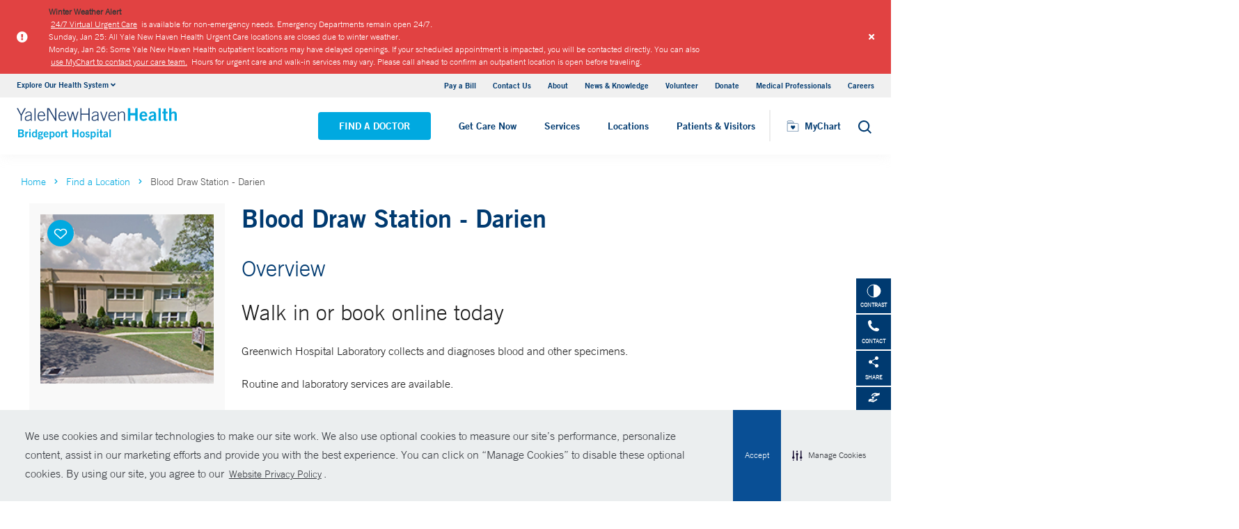

--- FILE ---
content_type: text/html; charset=utf-8
request_url: https://www.bridgeporthospital.org/locations/darien-106-noroton-avenue-suite-204
body_size: 17576
content:


<!DOCTYPE html>
<html lang="en" xmlns="http://www.w3.org/1999/xhtml">
<head>
    <title>Blood Draw Station - Darien </title><meta itemprop="name" content="Blood Draw Station - Darien " /><meta name="keywords" content="Blood Draw Station - Darien" /><meta name="description" content="Greenwich Hospital Laboratory collects and diagnoses blood and other specimens." /><meta itemprop="description" content="Greenwich Hospital Laboratory collects and diagnoses blood and other specimens." /><link rel="canonical" href="https://www.bridgeporthospital.org/locations/darien-106-noroton-avenue-suite-204"></link>
    <meta charset="utf-8" />
    <meta name="viewport" content="width=device-width, initial-scale=1, maximum-scale=1" />
    <link rel="apple-touch-icon" href="/Dist/img/apple-touch-icon.png" />
    <link rel="icon" type="image/x-icon" href="/Dist/img/favicon.ico" />
    <meta name="msapplication-TileColor" content="#da532c" />
    <meta name="analytics-site-name" content="" />
    <script type="application/ld+json">
        {
"@context": "https://schema.org",
"@type": "BreadCrumbList",
"ItemListElement": [{
"@type": "ListItem",
"position": "1",
"name": "bridgeport",
"item": "https://www.bridgeporthospital.org/"
},{
"@type": "ListItem",
"position": "2",
"name": "content",
"item": "https://www.bridgeporthospital.org/sitecore/content"
},{
"@type": "ListItem",
"position": "3",
"name": "Locations",
"item": "https://www.bridgeporthospital.org/sitecore/content/Locations"
},{
"@type": "ListItem",
"position": "4",
"name": "darien",
"item": "https://www.bridgeporthospital.org/sitecore/content/Locations/darien"
},{
"@type": "ListItem",
"position": "5",
"name": "Blood Draw Station - Darien ",
"item": "/locations/darien-106-noroton-avenue-suite-204"
}]
}
    </script>
    <script type ="application/ld+json">{
  "@context": "https://www.schema.org",
  "@type": "Place",
  "name": "Blood Draw Station - Darien ",
  "@id": "https://www.bridgeporthospital.org/locations/darien-106-noroton-avenue-suite-204",
  "url": "https://www.bridgeporthospital.org/locations/darien-106-noroton-avenue-suite-204",
  "image": "https://www.bridgeporthospital.org/-/media/Images/Locations/106NorotonAveDarien_731.ashx",
  "telephone": "203-656-1529",
  "address": {
    "@type": "PostalAddress",
    "streetAddress": "106 Noroton Avenue Suite 204",
    "addressLocality": "Darien",
    "addressRegion": "CT",
    "postalCode": "06820",
    "addressCountry": "US"
  },
  "geo": {
    "@type": "GeoCoordinates",
    "latitude": "41.067635",
    "longitude": " -73.489612"
  }
}</script>
    <script src="/Dist/Scripts/jquery.min.js"></script>
    <script src="/Dist/Scripts/glide.js"></script>
    <script src="/Dist/Scripts/markerclustererplus.min.js"></script>

    <script src="/Dist/Scripts/script.min.js?v=1028203706"></script>
    <link href="/Dist/Styles/style.min.css?v=1117092902" rel="stylesheet" type="text/css" />

    

    
    
    

    <script src="https://js.hcaptcha.com/1/api.js?onload=onloadCallback&render=explicit" async defer></script>

<style>
#feedbackcaptcha { text-align: left; }
</style>
<!-- After adding this script, call setConsentBannerParams({uuid: <unique id> }) to set unique ID for a customer.  -->
<script
	defer
	data-strict-csp
	data-skip-css="false"
	src="https://cdn-prod.securiti.ai/consent/cookie-consent-sdk-loader-strict-csp.js"
	data-tenant-uuid="a2538e5d-3aa9-4bd6-805c-2bbf101e33e3"
	data-domain-uuid="8fb35cfe-eeec-4506-8f5b-9387357b85d3"
	data-backend-url="https://app.securiti.ai">
</script>
<script type="text/javascript" src="https://cdn-prod.securiti.ai/consent/auto_blocking/a2538e5d-3aa9-4bd6-805c-2bbf101e33e3/8fb35cfe-eeec-4506-8f5b-9387357b85d3.js"></script>
<link rel='stylesheet' type='text/css' href='https://cdn-prod.securiti.ai/consent/cookie-consent.css' />
<link rel='stylesheet' type='text/css' href='https://cdn-prod.securiti.ai/consent/styles/a2538e5d-3aa9-4bd6-805c-2bbf101e33e3/8fb35cfe-eeec-4506-8f5b-9387357b85d3.css' />
<style>
.cc-window{
color: #35383E;
  background-color: #F2F0F0;
}
</style><script src="https://assets.adobedtm.com/be4705422c6a/247399b69a46/launch-d52a5ae2e559.min.js" async></script>
</head>
<body class="theme-cyan">
    <script type="text/javascript">
(function(c,a){if(!a.__SV){var b=window;try{var d,m,j,k=b.location,f=k.hash;d=function(a,b){return(m=a.match(RegExp(b+"=([^&]*)")))?m[1]:null};f&&d(f,"fpState")&&(j=JSON.parse(decodeURIComponent(d(f,"fpState"))),"fpeditor"===j.action&&(b.sessionStorage.setItem("_fpcehash",f),history.replaceState(j.desiredHash||"",c.title,k.pathname+k.search)))}catch(n){}var l,h;window.freshpaint=a;a._i=[];a.init=function(b,d,g){function c(b,i){var a=i.split(".");2==a.length&&(b=b[a[0]],i=a[1]);b[i]=function(){b.push([i].concat(Array.prototype.slice.call(arguments,
0)))}}var e=a;"undefined"!==typeof g?e=a[g]=[]:g="freshpaint";e.people=e.people||[];e.toString=function(b){var a="freshpaint";"freshpaint"!==g&&(a+="."+g);b||(a+=" (stub)");return a};e.people.toString=function(){return e.toString(1)+".people (stub)"};l="disable time_event track track_pageview track_links track_forms track_with_groups add_group set_group remove_group register register_once alias unregister identify name_tag set_config reset opt_in_tracking opt_out_tracking has_opted_in_tracking has_opted_out_tracking clear_opt_in_out_tracking people.set people.set_once people.unset people.increment people.append people.union people.track_charge people.clear_charges people.delete_user people.remove people group page alias ready addEventProperties addInitialEventProperties removeEventProperty addPageviewProperties".split(" ");
for(h=0;h<l.length;h++)c(e,l[h]);var f="set set_once union unset remove delete".split(" ");e.get_group=function(){function a(c){b[c]=function(){call2_args=arguments;call2=[c].concat(Array.prototype.slice.call(call2_args,0));e.push([d,call2])}}for(var b={},d=["get_group"].concat(Array.prototype.slice.call(arguments,0)),c=0;c<f.length;c++)a(f[c]);return b};a._i.push([b,d,g])};a.__SV=1.4;b=c.createElement("script");b.type="text/javascript";b.async=!0;b.src="undefined"!==typeof FRESHPAINT_CUSTOM_LIB_URL?
FRESHPAINT_CUSTOM_LIB_URL:"//perfalytics.com/static/js/freshpaint.js";(d=c.getElementsByTagName("script")[0])?d.parentNode.insertBefore(b,d):c.head.appendChild(b)}})(document,window.freshpaint||[]);
freshpaint.init("4ee18cc1-2f1a-4300-a6ad-897fcc9db9de");
freshpaint.page();
</script><script src="https://www.youtube.com/iframe_api"></script>
<!-- Google Tag Manager -->
<noscript><iframe src="//www.googletagmanager.com/ns.html?id=GTM-W96RLR"
height="0" width="0" style="display:none;visibility:hidden"></iframe></noscript>
<script>(function(w,d,s,l,i){w[l]=w[l]||[];w[l].push({'gtm.start':
new Date().getTime(),event:'gtm.js'});var f=d.getElementsByTagName(s)[0],
j=d.createElement(s),dl=l!='dataLayer'?'&l='+l:'';j.async=true;j.src=
'//www.googletagmanager.com/gtm.js?id='+i+dl;f.parentNode.insertBefore(j,f);
})(window,document,'script','dataLayer','GTM-W96RLR');</script>
<!-- End Google Tag Manager -->
    

    <!-- BEGIN NOINDEX -->
        <div class="alert-container red">
            <div class="inner-container">
                <div class="columns is-gapless m-b-0 alert ">
                    <div class="column is-narrow is-narrow-mobile stretch-items">
                        <div class="icon-section">
                                <i class="fas fa-exclamation-circle" aria-hidden="true"></i>
                                <span class="sr-only">Alert icon</span>

                        </div>
                    </div>
                    <div class="column is-10">
                        <div class="columns is-gapless is-multiline">
                            <div class="column is-12 p-b-0">
                                <div class="link-section">
                                    <div class="alert-message">
<strong>Winter Weather Alert<br />
</strong>
<a href="https://www.ynhhs.org/urgent-care/services/virtual-care">24/7 Virtual Urgent Care</a>&nbsp;is available for non-emergency needs. Emergency Departments remain open 24/7.&nbsp;</div>
<div class="alert-message">
Sunday, Jan 25: All Yale New Haven Health Urgent Care locations are closed due to winter weather.</div>
<div class="alert-message">Monday, Jan 26: Some Yale New Haven Health outpatient locations may have delayed openings. If your scheduled appointment is impacted, you will be contacted directly. You can also <a href="https://mychart.ynhhs.org/MyChart-PRD/Authentication/Login?">use MyChart to contact your care team.</a> Hours for urgent care and walk-in services may vary. Please call ahead to confirm an outpatient location is open before traveling.&nbsp;
</div>
                                </div>
                            </div>
                        </div>
                    </div>
                    <a class="close button">
                        <i class="fas fa-times"></i>
                    </a>
                    <input type="hidden" value="0" class="hdn-visibility" />
                    <input type="hidden" value="alert_{D13AEDEF-D721-40FB-BF08-A70BCD6D7A2E}_a2e02d7f-0639-4574-b291-6583f6690114" class="hdn-cachekey" />
                </div>
            </div>
        </div>
    <!-- END NOINDEX -->
    <!-- BEGIN NOINDEX -->
    <div class="mobile-main-nav">
        <a href="#main" class="skip-to-main-content-link">Skip to main content</a>
            <div class="mobile-main-nav__logo">
                <a href="https://www.bridgeporthospital.org/">
                    <img src="/-/media/Images/Logo/YNHHS_BH_hor_clr_484x127.ashx?h=127&amp;iar=0&amp;w=484&amp;hash=37BDF33E54B6E7A83223E51302940520" alt="Bridgeport Hospital logo" width="484" height="127" DisableWebEdit="True" />
                </a>
            </div>
                    <div class="mobile-main-nav__cta">
<a class="btn light-blue-filled" href="https://www.bridgeporthospital.org/find-a-doctor" DisableWebEdit="True">Find a Doctor</a><a class="btn light-blue-filled" href="https://www.ynhhs.org/get-care-now" DisableWebEdit="True">Get Care Now</a>            </div>
        <ul class="mobile-main-nav__main-menu">
                    <li class="mobile-main-nav__menu-item">
                            <button aria-expanded="false">
                                Services
                                <i class="fas fa-chevron-right dropdown-arrow"></i>
                            </button>
                                                    <div class="mobile-main-nav__panel">
                                <button class="mobile-main-nav__panel-return"><i class="fas fa-chevron-left dropdown-arrow"></i></button>
                                <div class="mobile-main-nav__panel-top">
                                    <h3>
                                        Services
                                    </h3>
                                    <button class="mobile-main-nav__panel-close"></button>
                                </div>
                                    <div class="mobile-main-nav__panel-main">
    <h4>Featured Specialties</h4>
        <ul>
                <li><a href="https://www.bridgeporthospital.org/services/cancer" DisableWebEdit="True">Cancer (Oncology)</a></li>
                <li><a href="https://www.bridgeporthospital.org/services/childrens-pediatrics" DisableWebEdit="True">Children&#39;s (Pediatrics)</a></li>
                <li><a href="https://www.bridgeporthospital.org/services/aging" DisableWebEdit="True">Geriatrics (Aging)</a></li>
                <li><a href="https://www.bridgeporthospital.org/services/heart-and-vascular" DisableWebEdit="True">Heart &amp; Vascular</a></li>
                <li><a href="https://www.bridgeporthospital.org/services/maternity" DisableWebEdit="True">Maternity</a></li>
                <li><a href="https://www.bridgeporthospital.org/services/neurology-neurosurgery" DisableWebEdit="True">Neurology &amp; Neurosurgery</a></li>
                <li><a href="https://www.bridgeporthospital.org/services/trauma-burn" DisableWebEdit="True">Trauma &amp; Burn</a></li>
                <li><a title="Urology" href="https://www.bridgeporthospital.org/services/urology" DisableWebEdit="True">Urology</a></li>
        </ul>
                                        <div class="mobile-main-nav__panel-cta">
                                            <a class="mobile-main-nav__menu-arrow" href="https://www.bridgeporthospital.org/services">View All Services</a>
                                        </div>
                                    </div>
                                                                    <div class="mobile-main-nav__panel-bottom">
    <h4>More Care</h4>
        <ul>
                <li><a href="https://www.ynhhs.org/patient-care/covid-19" DisableWebEdit="True">COVID-19 Resources</a></li>
                <li><a href="https://www.bridgeporthospital.org/medical-professionals" DisableWebEdit="True">Medical Professionals</a></li>
                <li><a href="https://www.ynhhs.org/get-care-now" DisableWebEdit="True">Get Care Now</a></li>
                <li><a href="https://www.ynhhs.org/patient-care/pharmacy" DisableWebEdit="True">Pharmacy</a></li>
                <li><a title="Urgent Care" href="https://www.ynhhs.org/urgent-care" DisableWebEdit="True">Urgent Care</a></li>
        </ul>
                                    </div>
                            </div>
                    </li>
                    <li class="mobile-main-nav__menu-item">
                            <button aria-expanded="false">
                                Locations
                                <i class="fas fa-chevron-right dropdown-arrow"></i>
                            </button>
                                                    <div class="mobile-main-nav__panel">
                                <button class="mobile-main-nav__panel-return"><i class="fas fa-chevron-left dropdown-arrow"></i></button>
                                <div class="mobile-main-nav__panel-top">
                                    <h3>
                                        Locations
                                    </h3>
                                    <button class="mobile-main-nav__panel-close"></button>
                                </div>
                                    <div class="mobile-main-nav__panel-main">
    <h4>Location Type</h4>
        <ul>
                <li><a href="https://www.bridgeporthospital.org/find-a-location#sort=relevancy&amp;numberOfResults=25&amp;f:facilitytype=[Outpatient%20Medical%20Centers]&amp;f:deliverynetwork=[Bridgeport%20Hospital]" DisableWebEdit="True">Ambulatory / Outpatient Care</a></li>
                <li><a href="https://www.bridgeporthospital.org/find-a-location#sort=relevancy&amp;numberOfResults=25&amp;f:facilitytype=[Blood%20Draw]&amp;f:deliverynetwork=[Bridgeport%20Hospital]" DisableWebEdit="True">Blood Draw</a></li>
                <li><a href="https://www.bridgeporthospital.org/find-a-location#sort=relevancy&amp;numberOfResults=25&amp;f:specialties=[Cancer%20(Oncology)]&amp;f:deliverynetwork=[Bridgeport%20Hospital]" DisableWebEdit="True">Cancer (Oncology)</a></li>
                <li><a href="https://www.bridgeporthospital.org/find-a-location#sort=relevancy&amp;numberOfResults=25&amp;f:specialties=[Occupational%20Health]&amp;f:deliverynetwork=[Bridgeport%20Hospital]" DisableWebEdit="True">Occupational Care</a></li>
                <li><a href="https://www.bridgeporthospital.org/find-a-location#sort=relevancy&amp;numberOfResults=25&amp;f:specialties=[Primary%20Care]&amp;f:deliverynetwork=[Bridgeport%20Hospital]" DisableWebEdit="True">Primary Care</a></li>
                <li><a href="https://www.bridgeporthospital.org/find-a-location#sort=relevancy&amp;numberOfResults=25&amp;f:specialties=[Radiology]&amp;f:deliverynetwork=[Bridgeport%20Hospital]" rel="noopener noreferrer" DisableWebEdit="True" target="_blank">Radiology</a></li>
                <li><a href="https://www.bridgeporthospital.org/find-a-location#sort=relevancy&amp;numberOfResults=25&amp;f:facilitytype=[Urgent%20Care]&amp;f:deliverynetwork=[Bridgeport%20Hospital]" DisableWebEdit="True">Urgent Care</a></li>
        </ul>
                                        <div class="mobile-main-nav__panel-cta">
                                            <a class="mobile-main-nav__menu-arrow" href="https://www.bridgeporthospital.org/find-a-location">Find a Location</a>
                                        </div>
                                    </div>
                                                                    <div class="mobile-main-nav__panel-bottom">
    <h4>Hospitals &amp; Multispecialty Locations</h4>
        <ul>
                <li><a href="/locations/bridgeport-267-grant-street" DisableWebEdit="True">Bridgeport Hospital</a></li>
                <li><a href="/locations/milford-300-seaside-avenue-campus" DisableWebEdit="True">Bridgeport Hospital Milford Campus</a></li>
                <li><a href="/locations/trumbull-5520-park-avenue-medical-center" DisableWebEdit="True">Park Avenue Medical Center</a></li>
        </ul>
    <div class="location-menu" data-column-id="{72BB6320-CD76-4D97-AFA6-7D7B250CF585}">
        <h4 class="location-title" data-location-title="Locations Near You"></h4>
            <ul class="locations-list">
                    <li><a href="/locations/bridgeport-267-grant-street">Bridgeport Hospital</a></li>
                    <li><a href="/locations/niantic-248-flanders-road-walk-in">Northeast Medical Group Walk-In Care - Niantic</a></li>
                    <li><a href="/locations/stonington-91-voluntown-road-walk-in">Walk-In Care - Stonington Medical Center - Stonington</a></li>
            </ul>
    </div>
                                    </div>
                            </div>
                    </li>
                    <li class="mobile-main-nav__menu-item">
                            <button aria-expanded="false">
                                Patients &amp; Visitors
                                <i class="fas fa-chevron-right dropdown-arrow"></i>
                            </button>
                                                    <div class="mobile-main-nav__panel">
                                <button class="mobile-main-nav__panel-return"><i class="fas fa-chevron-left dropdown-arrow"></i></button>
                                <div class="mobile-main-nav__panel-top">
                                    <h3>
                                        Patients &amp; Visitors
                                    </h3>
                                    <button class="mobile-main-nav__panel-close"></button>
                                </div>
                                    <div class="mobile-main-nav__panel-main">
    <h4>Patients</h4>
        <ul>
                <li><a href="https://www.bridgeporthospital.org/patients-visitors/billing-insurance" DisableWebEdit="True">Billing &amp; Insurance</a></li>
                <li><a href="https://www.ynhhs.org/events" DisableWebEdit="True">Classes &amp; Events</a></li>
                <li><a href="https://www.bridgeporthospital.org/patients-visitors/billing-insurance/Financial-assistance" DisableWebEdit="True">Financial Assistance</a></li>
                <li><a href="https://www.ynhhs.org/get-care-now" DisableWebEdit="True">Get Care Now</a></li>
                <li><a href="https://www.bridgeporthospital.org/services/support-services/language-services" DisableWebEdit="True">Language Services</a></li>
                <li><a href="https://www.ynhhs.org/patient-care/Patient-Rights-and-Responsibilities" DisableWebEdit="True">No Surprises Act</a></li>
                <li><a href="/locations/bridgeport-267-grant-street" DisableWebEdit="True">Parking</a></li>
                <li><a href="https://www.ynhhs.org/patient-care/covid-19" DisableWebEdit="True">Patient Guidelines</a></li>
                <li><a href="https://www.bridgeporthospital.org/patients-visitors/patient-rights" DisableWebEdit="True">Patient Rights and Responsibilities</a></li>
                <li><a href="https://mychart.ynhhs.org/MyChart-PRD/" DisableWebEdit="True">Pay Your Bill</a></li>
                <li><a href="https://www.bridgeporthospital.org/services/support-services" DisableWebEdit="True">Support Services</a></li>
        </ul>
    <h4>Visitors</h4>
        <ul>
                <li><a href="https://www.bridgeporthospital.org/patients-visitors/dining-options" DisableWebEdit="True">Dining Options</a></li>
                <li><a href="https://www.bridgeporthospital.org/patients-visitors/gift-shop" DisableWebEdit="True">Gift Shop</a></li>
                <li><a href="https://www.bridgeporthospital.org/patients-visitors" DisableWebEdit="True">Hospital Amenities</a></li>
                <li><a href="https://www.bridgeporthospital.org/patients-visitors/visiting-hours-guidelines" DisableWebEdit="True">Visitor Guidelines</a></li>
                <li><a href="https://www.bridgeporthospital.org/patients-visitors/e-greetings-form-bh" DisableWebEdit="True">Send a Patient Greeting</a></li>
                <li><a href="/locations/bridgeport-267-grant-street" DisableWebEdit="True">Where To Stay</a></li>
        </ul>
                                        <div class="mobile-main-nav__panel-cta">
                                            <a class="mobile-main-nav__menu-arrow" href="https://www.bridgeporthospital.org/patients-visitors">View All Patient &amp; Visitor Information</a>
                                        </div>
                                    </div>
                                                                    <div class="mobile-main-nav__panel-bottom">
    <h4>Online Tools</h4>
        <ul>
                <li><a href="https://mychart.ynhhs.org/MyChart-PRD/" rel="noopener noreferrer" DisableWebEdit="True" target="_blank">Make an Appointment</a></li>
                <li><a href="https://www.ynhhs.org/online-tools/MyChart" DisableWebEdit="True">MyChart</a></li>
                <li><a href="https://www.ynhhs.org/online-tools/Request-Medical-Records" DisableWebEdit="True">Request Medical Records</a></li>
                <li><a href="https://www.ynhhs.org/employee-spotlight" DisableWebEdit="True">Thank Your Caregiver - ThinkThanks Employee Spotlight</a></li>
                <li><a href="https://www.ynhhs.org/online-tools/mobile-app" DisableWebEdit="True">YM-YNH Go App</a></li>
        </ul>
                                    </div>
                            </div>
                    </li>
        </ul>
        <div  class="mobile-main-nav__locations expand-menu">
            <button id="explore-menu-button" aria-controls="explore-menu-dropdown">
                Explore Our Health System<i class="fas fa-chevron-down dropdown-arrow"></i>
            </button>
            <ul class="mobile-main-nav__locations-items" role="menu" aria-labelledby="explore-menu-button" id="explore-menu-dropdown">
                        <li role="presentation">
                            <a role="menuitem" tabindex="-1" href="https://www.ynhhs.org/">Yale New Haven Health</a>
                        </li>
                        <li role="presentation">
                            <a role="menuitem" tabindex="-1" href="https://www.bridgeporthospital.org/">Bridgeport Hospital</a>
                        </li>
                        <li role="presentation">
                            <a role="menuitem" tabindex="-1" href="https://www.ynhh.org/childrens-hospital">Yale New Haven Children&#39;s Hospital</a>
                        </li>
                        <li role="presentation">
                            <a role="menuitem" tabindex="-1" href="https://www.greenwichhospital.org/">Greenwich Hospital</a>
                        </li>
                        <li role="presentation">
                            <a role="menuitem" tabindex="-1" href="https://www.lmhospital.org/">Lawrence + Memorial Hospital</a>
                        </li>
                        <li role="presentation">
                            <a role="menuitem" tabindex="-1" href="https://www.ynhh.org/psychiatric">Yale New Haven Psychiatric Hospital</a>
                        </li>
                        <li role="presentation">
                            <a role="menuitem" tabindex="-1" href="https://www.ynhh.org/smilow">Smilow Cancer Hospital</a>
                        </li>
                        <li role="presentation">
                            <a role="menuitem" tabindex="-1" href="https://www.ynhhs.org/urgent-care">Yale New Haven Health Urgent Care</a>
                        </li>
                        <li role="presentation">
                            <a role="menuitem" tabindex="-1" href="https://www.westerlyhospital.org/">Westerly Hospital</a>
                        </li>
                        <li role="presentation">
                            <a role="menuitem" tabindex="-1" href="https://www.ynhh.org/">Yale New Haven Hospital</a>
                        </li>
                        <li role="presentation">
                            <a role="menuitem" tabindex="-1" href="https://www.ynhhs.org/clinical-affiliates">Clinical Affiliates</a>
                        </li>
                        <li role="presentation">
                            <a role="menuitem" tabindex="-1" href="https://www.northeastmedicalgroup.org/">Northeast Medical Group</a>
                        </li>
            </ul>
        </div>
            <ul class="mobile-main-nav__utility-links">

                    <li><a href="https://mychart.ynhhs.org/MyChart-PRD/Billing/Summary" rel="noopener noreferrer" DisableWebEdit="True" target="_blank">Pay a Bill</a></li>
                    <li><a href="https://www.bridgeporthospital.org/contact" DisableWebEdit="True">Contact Us</a></li>
                    <li><a title="About" href="https://www.bridgeporthospital.org/about" DisableWebEdit="True">About</a></li>
                    <li><a title="News &amp; Knowledge" href="https://www.ynhhs.org/news-media/blog" DisableWebEdit="True">News &amp; Knowledge</a></li>
                    <li><a href="https://www.bridgeporthospital.org/about/community/Volunteering" DisableWebEdit="True">Volunteer</a></li>
                    <li><a href="http://foundation.bridgeporthospital.org/" DisableWebEdit="True">Donate</a></li>
                    <li><a title="Medical Professionals" href="https://www.bridgeporthospital.org/medical-professionals" DisableWebEdit="True">Medical Professionals</a></li>
                    <li><a title="Careers" href="https://www.bridgeporthospital.org/careers" DisableWebEdit="True">Careers</a></li>
            </ul>
                <button class="mobile-main-nav__close" aria-label="Close Mobile Menu"></button>
    </div>





    <div class="utility-nav is-hidden-touch">
        <a href="#main" class="skip-to-main-content-link">Skip to main content</a>
        <div class="inner-container">
                <div class="dropdown">
                    <div class="dropdown-trigger">
                        <a class="dropdown-btn" aria-haspopup="true" aria-controls="dropdown-menu">
                            <span>Explore Our Health System</span>
                            <span class="icon is-small">
                                <i class="fas fa-angle-down" aria-hidden="true"></i>
                            </span>
                        </a>
                    </div>
                    <div class="dropdown-menu" role="menu">
                        <div class="dropdown-content">
                                    <a href="https://www.ynhhs.org/" class="dropdown-item">Yale New Haven Health</a>
                                    <a href="https://www.bridgeporthospital.org/" class="dropdown-item">Bridgeport Hospital</a>
                                    <a href="https://www.ynhh.org/childrens-hospital" class="dropdown-item">Yale New Haven Children&#39;s Hospital</a>
                                    <a href="https://www.greenwichhospital.org/" class="dropdown-item">Greenwich Hospital</a>
                                    <a href="https://www.lmhospital.org/" class="dropdown-item">Lawrence + Memorial Hospital</a>
                                    <a href="https://www.ynhh.org/psychiatric" class="dropdown-item">Yale New Haven Psychiatric Hospital</a>
                                    <a href="https://www.ynhh.org/smilow" class="dropdown-item">Smilow Cancer Hospital</a>
                                    <a href="https://www.ynhhs.org/urgent-care" class="dropdown-item">Yale New Haven Health Urgent Care</a>
                                    <a href="https://www.westerlyhospital.org/" class="dropdown-item">Westerly Hospital</a>
                                    <a href="https://www.ynhh.org/" class="dropdown-item">Yale New Haven Hospital</a>
                                    <a href="https://www.ynhhs.org/clinical-affiliates" class="dropdown-item">Clinical Affiliates</a>
                                    <a href="https://www.northeastmedicalgroup.org/" class="dropdown-item">Northeast Medical Group</a>
                        </div>
                    </div>
                </div>
            <div class="link-container">
<a href="https://mychart.ynhhs.org/MyChart-PRD/Billing/Summary" rel="noopener noreferrer" DisableWebEdit="True" target="_blank">Pay a Bill</a><a href="https://www.bridgeporthospital.org/contact" DisableWebEdit="True">Contact Us</a><a title="About" href="https://www.bridgeporthospital.org/about" DisableWebEdit="True">About</a><a title="News &amp; Knowledge" href="https://www.ynhhs.org/news-media/blog" DisableWebEdit="True">News &amp; Knowledge</a><a href="https://www.bridgeporthospital.org/about/community/Volunteering" DisableWebEdit="True">Volunteer</a><a href="http://foundation.bridgeporthospital.org/" DisableWebEdit="True">Donate</a><a title="Medical Professionals" href="https://www.bridgeporthospital.org/medical-professionals" DisableWebEdit="True">Medical Professionals</a><a title="Careers" href="https://www.bridgeporthospital.org/careers" DisableWebEdit="True">Careers</a>                            </div>
        </div>
    </div>
    <header class="header">
        <div class="header__main-wrapper">
            <div class="header__container">
                <div class="header__logo">
                    <a href="https://www.bridgeporthospital.org/">
                        <img src="/-/media/Images/Logo/YNHHS_BH_hor_clr_484x127.ashx?h=127&amp;iar=0&amp;w=484&amp;hash=37BDF33E54B6E7A83223E51302940520" alt="Bridgeport Hospital logo" width="484" height="127" DisableWebEdit="True" />
                    </a>
                </div>
                <nav class="header__nav" aria-label="main navigation">
                        <ul class="header__nav-list">
                                            <li class="header__nav-item"><a class="light-blue-filled" href="https://www.bridgeporthospital.org/find-a-doctor" DisableWebEdit="True">Find a Doctor</a></li>
                                            <li class="header__nav-item"><a class="light-blue-filled" href="https://www.ynhhs.org/get-care-now" DisableWebEdit="True">Get Care Now</a></li>
                                                                <li class="header__nav-item has-submenu">
                                        <button class="active-trigger" aria-expanded="false">
                                            Services
                                        </button>
                                            <div class="drop-down">
                                                    <div class="drop-left">
                                                        <div class="drop-top">
    <div class="drop-top__left-inner">
        <h3>Featured Specialties</h3>
        <div>
                    <ul>
                            <li><a href="https://www.bridgeporthospital.org/services/cancer" DisableWebEdit="True">Cancer (Oncology)</a></li>
                            <li><a href="https://www.bridgeporthospital.org/services/childrens-pediatrics" DisableWebEdit="True">Children&#39;s (Pediatrics)</a></li>
                            <li><a href="https://www.bridgeporthospital.org/services/aging" DisableWebEdit="True">Geriatrics (Aging)</a></li>
                            <li><a href="https://www.bridgeporthospital.org/services/heart-and-vascular" DisableWebEdit="True">Heart &amp; Vascular</a></li>
                    </ul>
                    <ul>
                            <li><a href="https://www.bridgeporthospital.org/services/maternity" DisableWebEdit="True">Maternity</a></li>
                            <li><a href="https://www.bridgeporthospital.org/services/neurology-neurosurgery" DisableWebEdit="True">Neurology &amp; Neurosurgery</a></li>
                            <li><a href="https://www.bridgeporthospital.org/services/trauma-burn" DisableWebEdit="True">Trauma &amp; Burn</a></li>
                            <li><a title="Urology" href="https://www.bridgeporthospital.org/services/urology" DisableWebEdit="True">Urology</a></li>
                    </ul>
        </div>
    </div>
                                                                                                                    </div>
                                                            <div class="drop-bottom">
                                                                <a class="drop-down__menu-arrow" href="https://www.bridgeporthospital.org/services">View All Services</a>
                                                            </div>
                                                    </div>
                                                                                                    <div class="drop-right">
                                                        <div class="drop-top">
    <div class="drop-top__left-inner">
        <h3>More Care</h3>
        <div>
                    <ul class="">
                            <li><a href="https://www.ynhhs.org/patient-care/covid-19" DisableWebEdit="True">COVID-19 Resources</a></li>
                            <li><a href="https://www.bridgeporthospital.org/medical-professionals" DisableWebEdit="True">Medical Professionals</a></li>
                            <li><a href="https://www.ynhhs.org/get-care-now" DisableWebEdit="True">Get Care Now</a></li>
                            <li><a href="https://www.ynhhs.org/patient-care/pharmacy" DisableWebEdit="True">Pharmacy</a></li>
                            <li><a title="Urgent Care" href="https://www.ynhhs.org/urgent-care" DisableWebEdit="True">Urgent Care</a></li>
                    </ul>
        </div>
    </div>
                                                                                                                    </div>
                                                        <div class="drop-bottom"></div>
                                                    </div>
                                                <button class="drop-down__close"><span>close</span></button>
                                            </div>
                                    </li>
                                    <li class="header__nav-item has-submenu">
                                        <button class="active-trigger" aria-expanded="false">
                                            Locations
                                        </button>
                                            <div class="drop-down">
                                                    <div class="drop-left">
                                                        <div class="drop-top">
    <div class="drop-top__left-inner">
        <h3>Location Type</h3>
        <div>
                    <ul class="">
                            <li><a href="https://www.bridgeporthospital.org/find-a-location#sort=relevancy&amp;numberOfResults=25&amp;f:facilitytype=[Outpatient%20Medical%20Centers]&amp;f:deliverynetwork=[Bridgeport%20Hospital]" DisableWebEdit="True">Ambulatory / Outpatient Care</a></li>
                            <li><a href="https://www.bridgeporthospital.org/find-a-location#sort=relevancy&amp;numberOfResults=25&amp;f:facilitytype=[Blood%20Draw]&amp;f:deliverynetwork=[Bridgeport%20Hospital]" DisableWebEdit="True">Blood Draw</a></li>
                            <li><a href="https://www.bridgeporthospital.org/find-a-location#sort=relevancy&amp;numberOfResults=25&amp;f:specialties=[Cancer%20(Oncology)]&amp;f:deliverynetwork=[Bridgeport%20Hospital]" DisableWebEdit="True">Cancer (Oncology)</a></li>
                            <li><a href="https://www.bridgeporthospital.org/find-a-location#sort=relevancy&amp;numberOfResults=25&amp;f:specialties=[Occupational%20Health]&amp;f:deliverynetwork=[Bridgeport%20Hospital]" DisableWebEdit="True">Occupational Care</a></li>
                            <li><a href="https://www.bridgeporthospital.org/find-a-location#sort=relevancy&amp;numberOfResults=25&amp;f:specialties=[Primary%20Care]&amp;f:deliverynetwork=[Bridgeport%20Hospital]" DisableWebEdit="True">Primary Care</a></li>
                            <li><a href="https://www.bridgeporthospital.org/find-a-location#sort=relevancy&amp;numberOfResults=25&amp;f:specialties=[Radiology]&amp;f:deliverynetwork=[Bridgeport%20Hospital]" rel="noopener noreferrer" DisableWebEdit="True" target="_blank">Radiology</a></li>
                            <li><a href="https://www.bridgeporthospital.org/find-a-location#sort=relevancy&amp;numberOfResults=25&amp;f:facilitytype=[Urgent%20Care]&amp;f:deliverynetwork=[Bridgeport%20Hospital]" DisableWebEdit="True">Urgent Care</a></li>
                    </ul>
        </div>
    </div>
                                                                                                                    </div>
                                                            <div class="drop-bottom">
                                                                <a class="drop-down__menu-arrow" href="https://www.bridgeporthospital.org/find-a-location">Find a Location</a>
                                                            </div>
                                                    </div>
                                                                                                    <div class="drop-right">
                                                        <div class="drop-top">
    <div class="drop-top__left-inner">
        <h3>Hospitals &amp; Multispecialty Locations</h3>
        <div>
                    <ul class="">
                            <li><a href="/locations/bridgeport-267-grant-street" DisableWebEdit="True">Bridgeport Hospital</a></li>
                            <li><a href="/locations/milford-300-seaside-avenue-campus" DisableWebEdit="True">Bridgeport Hospital Milford Campus</a></li>
                            <li><a href="/locations/trumbull-5520-park-avenue-medical-center" DisableWebEdit="True">Park Avenue Medical Center</a></li>
                    </ul>
        </div>
    </div>
                                                                <div class="drop-top__right-inner drop-top__left-inner location-menu" data-column-id="{72BB6320-CD76-4D97-AFA6-7D7B250CF585}">
        <h3 class="location-title" data-location-title="Locations Near You">
            
        </h3>
        <div>
                <ul class="locations-list ">
                        <li><a href="/locations/bridgeport-267-grant-street">Bridgeport Hospital</a></li>
                        <li><a href="/locations/niantic-248-flanders-road-walk-in">Northeast Medical Group Walk-In Care - Niantic</a></li>
                        <li><a href="/locations/stonington-91-voluntown-road-walk-in">Walk-In Care - Stonington Medical Center - Stonington</a></li>
                </ul>
        </div>
    </div>
                                                        </div>
                                                        <div class="drop-bottom"></div>
                                                    </div>
                                                <button class="drop-down__close"><span>close</span></button>
                                            </div>
                                    </li>
                                    <li class="header__nav-item has-submenu">
                                        <button class="active-trigger" aria-expanded="false">
                                            Patients &amp; Visitors
                                        </button>
                                            <div class="drop-down">
                                                    <div class="drop-left">
                                                        <div class="drop-top">
    <div class="drop-top__left-inner">
        <h3>Patients</h3>
        <div>
                    <ul>
                            <li><a href="https://www.bridgeporthospital.org/patients-visitors/billing-insurance" DisableWebEdit="True">Billing &amp; Insurance</a></li>
                            <li><a href="https://www.ynhhs.org/events" DisableWebEdit="True">Classes &amp; Events</a></li>
                            <li><a href="https://www.bridgeporthospital.org/patients-visitors/billing-insurance/Financial-assistance" DisableWebEdit="True">Financial Assistance</a></li>
                            <li><a href="https://www.ynhhs.org/get-care-now" DisableWebEdit="True">Get Care Now</a></li>
                            <li><a href="https://www.bridgeporthospital.org/services/support-services/language-services" DisableWebEdit="True">Language Services</a></li>
                    </ul>
                    <ul>
                            <li><a href="https://www.ynhhs.org/patient-care/Patient-Rights-and-Responsibilities" DisableWebEdit="True">No Surprises Act</a></li>
                            <li><a href="/locations/bridgeport-267-grant-street" DisableWebEdit="True">Parking</a></li>
                            <li><a href="https://www.ynhhs.org/patient-care/covid-19" DisableWebEdit="True">Patient Guidelines</a></li>
                            <li><a href="https://www.bridgeporthospital.org/patients-visitors/patient-rights" DisableWebEdit="True">Patient Rights and Responsibilities</a></li>
                            <li><a href="https://mychart.ynhhs.org/MyChart-PRD/" DisableWebEdit="True">Pay Your Bill</a></li>
                    </ul>
        </div>
    </div>
                                                                <div class="drop-top__right-inner">
        <h3>Visitors</h3>
        <div>
                    <ul class="">
                            <li><a href="https://www.bridgeporthospital.org/patients-visitors/dining-options" DisableWebEdit="True">Dining Options</a></li>
                            <li><a href="https://www.bridgeporthospital.org/patients-visitors/gift-shop" DisableWebEdit="True">Gift Shop</a></li>
                            <li><a href="https://www.bridgeporthospital.org/patients-visitors" DisableWebEdit="True">Hospital Amenities</a></li>
                            <li><a href="https://www.bridgeporthospital.org/patients-visitors/visiting-hours-guidelines" DisableWebEdit="True">Visitor Guidelines</a></li>
                            <li><a href="https://www.bridgeporthospital.org/patients-visitors/e-greetings-form-bh" DisableWebEdit="True">Send a Patient Greeting</a></li>
                            <li><a href="/locations/bridgeport-267-grant-street" DisableWebEdit="True">Where To Stay</a></li>
                    </ul>
        </div>
    </div>
                                                        </div>
                                                            <div class="drop-bottom">
                                                                <a class="drop-down__menu-arrow" href="https://www.bridgeporthospital.org/patients-visitors">View All Patient &amp; Visitor Information</a>
                                                            </div>
                                                    </div>
                                                                                                    <div class="drop-right">
                                                        <div class="drop-top">
    <div class="drop-top__left-inner">
        <h3>Online Tools</h3>
        <div>
                    <ul class="">
                            <li><a href="https://mychart.ynhhs.org/MyChart-PRD/" rel="noopener noreferrer" DisableWebEdit="True" target="_blank">Make an Appointment</a></li>
                            <li><a href="https://www.ynhhs.org/online-tools/MyChart" DisableWebEdit="True">MyChart</a></li>
                            <li><a href="https://www.ynhhs.org/online-tools/Request-Medical-Records" DisableWebEdit="True">Request Medical Records</a></li>
                            <li><a href="https://www.ynhhs.org/employee-spotlight" DisableWebEdit="True">Thank Your Caregiver - ThinkThanks Employee Spotlight</a></li>
                            <li><a href="https://www.ynhhs.org/online-tools/mobile-app" DisableWebEdit="True">YM-YNH Go App</a></li>
                    </ul>
        </div>
    </div>
                                                                                                                    </div>
                                                        <div class="drop-bottom"></div>
                                                    </div>
                                                <button class="drop-down__close"><span>close</span></button>
                                            </div>
                                    </li>
                        </ul>
                </nav>
                <div class="header__right  ">
                    <div class="header__right-wrapper">
<a href="https://mychart.ynhhs.org/MyChart-PRD/Authentication/Login?" rel="noopener noreferrer" hasDisableWebEdit="True" target="_blank"><img src="/-/media/Images/Icons/Header-Icons/icon-mychart-header.ashx?iar=0&amp;hash=65F8CEB084B4838CD046EF032FAA6222" alt="My chart icon, a folder with a heart in the middle." DisableWebEdit="True" />                            <span>MyChart</span>
</a>                        <button class="header__search" aria-expanded="false">
                            <span>Search</span>
                            <img src="/-/media/Images/Icons/Header-Icons/icon-search.ashx?iar=0&amp;hash=9B497E70A197DB7B978628BC7F382EB4" class="icon-default" alt="Search icon magnifying glass" title="Search icon magnifying glass" DisableWebEdit="True" />
                            <img src="/-/media/Images/Icons/Header-Icons/close-search.ashx?iar=0&amp;hash=ADF7FAD1D54E8EA37EB30B6DB3D09526" class="icon-active" alt="close search" DisableWebEdit="True" />
                        </button>
                    </div>
                    <button class="header__burger" aria-label="menu" aria-expanded="false">
                        <span></span>
                        <span></span>
                        <span></span>
                    </button>
                </div>
            </div>
            <div class="main-search-nav">
                <div class="main-search-nav__wrapper">
                    <button class="main-search-nav__panel-close" aria-label="close menu"></button>
                    <a class="main-search-nav__logo" href="/">
                        <img src="/-/media/Images/Logo/YNHHS_BH_hor_clr_484x127.ashx?h=127&amp;iar=0&amp;w=484&amp;hash=37BDF33E54B6E7A83223E51302940520" alt="Bridgeport Hospital logo" width="484" height="127" DisableWebEdit="True" />
                    </a>
                    <img src="/-/media/Images/Icons/Header-Icons/icon-search.ashx?iar=0&amp;hash=9B497E70A197DB7B978628BC7F382EB4" class="main-search-nav__search-identifier" alt="Search icon magnifying glass" title="Search icon magnifying glass" DisableWebEdit="True" />
                    <div id="mobileNavSearchIcon" class="input-container">
                        



<script>
    document.addEventListener("CoveoSearchEndpointInitialized", function() {
        var searchboxElement = document.getElementById("coveo234hj23");
        searchboxElement.addEventListener("CoveoComponentInitialized", function() {
            CoveoForSitecore.initSearchboxIfStandalone(searchboxElement, "https://www.bridgeporthospital.org/search");
        });
    })
</script>    <div id="coveo234hj23_container" class="coveo-for-sitecore-search-box-container"
           data-prebind-maximum-age='currentMaximumAge'
  data-pipeline='Site Search Pipeline'
>
        <div id="coveo234hj23"
             class="CoveoSearchbox"
               data-enable-omnibox='true'
  data-prebind-maximum-age='currentMaximumAge'
  data-pipeline='Site Search Pipeline'
  data-placeholder='Search'
  data-clear-filters-on-new-query='false'
>
            
            
<script type="text/javascript">
    document.addEventListener("CoveoSearchEndpointInitialized", function() {
        var componentId = "coveo234hj23";
        var componentElement = document.getElementById(componentId);

        function showError(error) {
                console.error(error);
        }

        function areCoveoResourcesIncluded() {
            return typeof (Coveo) !== "undefined";
        }

        if (areCoveoResourcesIncluded()) {
            var event = document.createEvent("CustomEvent");
            event.initEvent("CoveoComponentInitialized", false, true);
            
            setTimeout(function() {
                componentElement.dispatchEvent(event);
            }, 0);
        } else {
            componentElement.classList.add("invalid");
            showError("The Coveo Resources component must be included in this page.");
        }
    });
</script>
            <div class="CoveoForSitecoreBindWithUserContext"></div>
            <div class="CoveoForSitecoreExpressions"></div>
            <div class="CoveoForSitecoreConfigureSearchHub" data-sc-search-hub="search"></div>
        </div>
        
    </div>

                    </div>
                    <div class="main-search-nav__bottom">
                                <div class="main-search-nav__left">
                                    <h3>Popular Services</h3>
                                    <ul>
                                            <li><a href="https://www.bridgeporthospital.org/services/heart-and-vascular">Heart &amp; Vascular</a></li>
                                            <li><a href="https://www.bridgeporthospital.org/services/maternity">Maternity</a></li>
                                            <li><a href="https://www.bridgeporthospital.org/services/radiology">Radiology</a></li>
                                    </ul>
                                    <a class="btn has-arrow" href="https://www.bridgeporthospital.org/services">View All Services</a>
                                </div>
                                <div class="main-search-nav__center">
                                    <h3>Popular Locations</h3>
                                    <ul>
                                            <li><a href="/locations/bridgeport-267-grant-street">Outpatient Surgery - Bridgeport Hospital</a></li>
                                            <li><a href="/locations/trumbull-5520-park-avenue-medical-center">Park Avenue Medical Center</a></li>
                                            <li><a>Primary Care Center - Bridgeport Hospital</a></li>
                                    </ul>
                                    <a class="btn has-arrow" href="https://www.bridgeporthospital.org/find-a-location">View All Locations</a>
                                </div>
                                <div class="main-search-nav__right">
                                    <h4>Frequent Searches</h4>
                                        <ul>
                                                <li>
                                                    <a href="https://www.bridgeporthospital.org/careers">Careers</a>
                                                </li>
                                                <li>
                                                    <a href="https://www.ynhhs.org/patient-care/maternity/childbirth-parenting-classes">Childbirth Education</a>
                                                </li>
                                                <li>
                                                    <a href="https://www.bridgeporthospital.org/patients-visitors/visiting-hours-guidelines">Visiting Hours</a>
                                                </li>
                                        </ul>
                                </div>
                    </div>
                </div>
            </div>
        </div>
    </header>
<script>
    
</script>

    <!--Toolbar Desktop -->
    <div class="main-right-box toolbar toolbar-desktop is-hidden-touch">
        <!-- Contrast -->
        <div class="toolbar-box">
            <div class="icon">
                <img src="/Dist/img/contrast-icon.svg" alt="">
            </div>
            <p class="label">Contrast</p>
            <div class="field slide-field">
                <div class="share-container">
                    <div><span>Off</span></div>
                    <div>
                        <input id="switchRoundedDefault" type="checkbox" name="switchRoundedDefault" class="switch is-rounded contrast-checkbox desktop-input" aria-label="Enable high‑contrast mode">
                        <label for="switchRoundedDefault"></label>
                    </div>
                    
                    <div><span>On</span></div>
                </div>

            </div>
        </div>
            <!-- Contact -->
            <a class="toolbar-box" href="https://www.bridgeporthospital.org/contact" target="_blank">
                <div class="icon">
                    <img src="/Dist/img/contact-icon.svg" alt="">
                </div>
                <p class="label">Contact</p>
            </a>
        <!-- Share -->
        <div class="toolbar-box">
            <div class="icon">
                <img src="/Dist/img/share-icon.svg" alt="">
            </div>
            <p class="label">Share</p>
            <div class="slide-field share">
                <div class="share-container">
                    <div>
                        <a href="/cdn-cgi/l/email-protection#[base64]" title="Share through e-mail"><i class="far fa-envelope"></i></a>
                    </div>
                    <div>
                        <a href="javascript:openFacebookShareModal(&#39;https://www.bridgeporthospital.org/locations/darien-106-noroton-avenue-suite-204&#39;, 520, 350)" title="Share through Facebook"><i class="fab fa-facebook-f"></i></a>
                    </div>
                    <div>
                        <a href="javascript:openTwitterShareModal(&#39;https://www.bridgeporthospital.org/locations/darien-106-noroton-avenue-suite-204&#39;, &#39;Blood Draw Station - Darien &#39;, 520, 350)" title="Share through Twitter"><i class="fab fa-twitter"></i></a>
                    </div>
                </div>
            </div>
        </div>
            <!-- Donate -->
            <a class="toolbar-box" href="http://foundation.bridgeporthospital.org/" target="_blank">
                <div class="icon">
                    <img src="/Dist/img/donate-icon.svg" alt="">
                </div>
                <p class="label">Donate</p>
            </a>

            <!-- MyChart -->
            <a class="toolbar-box" href="https://mychart.ynhhs.org/MyChart-PRD/Authentication/Login?" target="_blank">
                <div class="icon">
                    <img src="/Dist/img/mychar-icon.svg" alt="">
                </div>
                <p class="label">MyChart</p>
            </a>
    </div>
    <!--Toolbar Mobile -->
    <div class="main-right-box toolbar toolbar-mobile is-hidden-desktop">
        <div class="toolbar-box help">
            <div class="icon">
                <i class="far fa-hand-point-up"></i>
            </div>
            <p class="label">Help</p>
            <div class="field menu-slideout">
                <!-- Contrast -->
                <div class="toolbar-box mobile">
                    <div class="icon">
                        <img src="/Dist/img/contrast-icon.svg" alt="">
                    </div>
                    <p class="label">Contrast</p>
                    <div class="field slide-field">
                        <div><span>Off</span></div>
                        <div>
                            <input id="switchRoundedMobile" type="checkbox" name="switchRoundedMobile" class="switch is-rounded contrast-checkbox mobile-input" aria-label="Enable high‑contrast mode">
                            <label for="switchRoundedMobile"></label>
                        </div>
                        <div><span>On</span></div>
                    </div>
                </div>
                    <!-- Contact -->
                    <a class="toolbar-box mobile" href="https://www.bridgeporthospital.org/contact" target="_blank">
                        <div class="icon">
                            <img src="/Dist/img/contact-icon.svg" alt="">
                        </div>
                        <p class="label">Contact</p>
                    </a>
                <!-- Share -->
                <div class="toolbar-box mobile">
                    <div class="icon">
                        <img src="/Dist/img/share-icon.svg" alt="">
                    </div>
                    <p class="label">Share</p>
                    <div class="slide-field share">
                        <div class="share-container">
                            <div>
                                <a href="/cdn-cgi/l/email-protection#[base64]" title="Share through e-mail"><i class="far fa-envelope"></i></a>
                            </div>
                            <div>
                                <a href="javascript:openFacebookShareModal(&#39;https://www.bridgeporthospital.org/locations/darien-106-noroton-avenue-suite-204&#39;, 520, 350)" title="Share through Facebook"><i class="fab fa-facebook-f"></i></a>
                            </div>
                            <div>
                                <a href="javascript:openTwitterShareModal(&#39;https://www.bridgeporthospital.org/locations/darien-106-noroton-avenue-suite-204&#39;, &#39;Blood Draw Station - Darien &#39;, 520, 350)" title="Share through Twitter"><i class="fab fa-twitter"></i></a>
                            </div>
                        </div>
                    </div>
                </div>
                    <!-- Donate -->
                    <a class="toolbar-box" href="http://foundation.bridgeporthospital.org/" target="_blank">
                        <div class="icon">
                            <img src="/Dist/img/donate-icon.svg" alt="">
                        </div>
                        <p class="label">Donate</p>
                    </a>
                                    <!-- MyChart -->
                    <a class="toolbar-box" href="https://mychart.ynhhs.org/MyChart-PRD/Authentication/Login?" target="_blank">
                        <div class="icon">
                            <img src="/Dist/img/mychar-icon.svg" alt="">
                        </div>
                        <p class="label">MyChart</p>
                    </a>
            </div>
        </div>
        
    </div>
<!-- Main Navigation Helpers -->

    <div class="dropdown-overlay"></div>
    <!-- END NOINDEX -->

<div class="container system-facility-page">
    
    <main id="main">
            <!-- BEGIN NOINDEX -->
    <div class="inner-container-main">
        <ul class="breadcrumb">
                <li><a class="home" href="https://www.bridgeporthospital.org/">Home</a></li>

                <li><a href="/find-a-location">Find a Location</a></li>


                <li><div>Blood Draw Station - Darien </div></li>
        </ul>
    </div>
    <!-- END NOINDEX -->

    <div class="columns">
        <div class="inner-container">
                <!-- BEGIN NOINDEX -->
                <div class="column is-12 is-hidden-desktop">
                    <h1 class="dark is-hidden-desktop">Blood Draw Station - Darien </h1>
                </div>
                <!-- END NOINDEX -->
            <div class="column is-3">
                <div class="system-profile">
                    <div class="columns is-mobile is-multiline">
                                <div class="column is-12-desktop is-5-mobile location-image">
                                    <picture><source srcset="/-/media/Images/Locations/106NorotonAveDarien_731.ashx?mh=250&mw=250&hash=38C43CB95456625E58CE18427F75AEE0" media="(max-width: 575px)" /><source srcset="/-/media/Images/Locations/106NorotonAveDarien_731.ashx?mh=250&mw=250&hash=38C43CB95456625E58CE18427F75AEE0" media="(max-width: 767px)" /><source srcset="/-/media/Images/Locations/106NorotonAveDarien_731.ashx?mh=250&mw=250&hash=38C43CB95456625E58CE18427F75AEE0" media="(max-width: 991px)" /><source srcset="/-/media/Images/Locations/106NorotonAveDarien_731.ashx?mh=250&mw=250&hash=38C43CB95456625E58CE18427F75AEE0" media="(max-width: 1199px)" /><img src="/-/media/Images/Locations/106NorotonAveDarien_731.ashx?mh=250&mw=250&hash=38C43CB95456625E58CE18427F75AEE0" class="system-img" alt="106 Noroton Avenue Darien "/></picture>
                                    <button class="save-location" data-location-id="{E7D45C2C-1C99-47BF-A412-21853FEE536C}">SAVE LOCATION</button>
                                </div>
                    <div class="column is-12-desktop is-7-mobile">
                        <p>
                            106 Noroton Avenue
                            <br />
Suite 204<br />
                            Darien, CT  06820
                        </p>
                                                    <div class="phone-div">
                                <p class="body">Phone</p>
                                <a href="tel:2036561529" class="phone-number">203-656-1529</a>
                            </div>
                                                                                                                        
                            <div class="phone-div">
                                <p class="body">Fax</p>
                                <div class="phone-number">203-662-1073</div>
                            </div>
                    </div>

                        


                        <div class="column is-12">
                            <div class="cta is-hidden-touch">
                                <a href="/cdn-cgi/l/email-protection#[base64]" title="Share through e-mail">Share <img src="/Dist/img/share.svg"></a>
                                                                    <div style="margin-top: 1em;">

                                        <a href="https://www.ynhhs.org/schedule-an-appointment-by-location?locationid=E7D45C2C1C9947BFA41221853FEE536C" class="provider-anchor btn light-blue-filled" style="width:100%;font-weight:normal">Book an Appointment</a>
                                    </div>
                            </div>
                            <div class="cta is-hidden-touch">
                                <a id="my-favorites" href="/my-favorites" title="My Favorites">My Favorites <img src="/Dist/img/heart.png"></a>
                            </div>
                        </div>

                        <!-- BEGIN NOINDEX -->
                        <div class="column is-12 is-hidden-desktop">
                            <div class="cta" style="flex-direction:column;align-items:center;">
                                <a href="/cdn-cgi/l/email-protection#[base64]" title="Share through e-mail">Share <img src="/Dist/img/share.svg"></a>
                            </div>
                                <div style="margin-top: 1em;">

                                    <a href="https://www.ynhhs.org/schedule-an-appointment-by-location?locationid=E7D45C2C1C9947BFA41221853FEE536C" class="provider-anchor btn light-blue-filled" style="width:100%;font-weight:normal">Book an Appointment</a>
                                </div>
                            <div class="cta" style="flex-direction:column;align-items:center;">
                                <a id="my-favorites" href="/my-favorites" title="My Favorites">My Favorites <img src="/Dist/img/heart.png"></a>
                            </div>
                        </div>
                        <!-- END NOINDEX -->
                    </div>
                </div>

                <div class="card">
                        <h3>Closed</h3>
                        <p>Eastern Standard time is 08:22 AM</p>


                        <table>
                            <tbody>
                                    <tr>
                                        <td><strong>M</strong></td>
                                        <td>7:30 am - 3:30 pm</td>
                                    </tr>
                                                                    <tr>
                                        <td><strong>Tu</strong></td>
                                        <td>7:30 am - 3:30 pm</td>
                                    </tr>
                                                                    <tr>
                                        <td><strong>W</strong></td>
                                        <td>7:30 am - 3:30 pm</td>
                                    </tr>
                                                                    <tr>
                                        <td><strong>Th</strong></td>
                                        <td>7:30 am - 3:30 pm</td>
                                    </tr>
                                                                    <tr>
                                        <td><strong>F</strong></td>
                                        <td>7:30 am - 3:30 pm</td>
                                    </tr>
                                                                                            </tbody>
                        </table>
                                    </div>




            </div>
            <div class="column is-9">
                <div class="main-info">
                        <h1 class="dark is-hidden-touch">Blood Draw Station - Darien </h1>

                    

<div class="inner-container-main">
    <div class="columns ">
        <div class="column is-8">
                    <div class="rich-text">
            <h2 id="overview">Overview</h2>
            <h3>Walk in or book online today</h3>
<p>Greenwich Hospital Laboratory collects and diagnoses blood and other specimens.</p>
<p>Routine and laboratory services are available.</p>
<ul>
    <li>No appointment is needed.</li>
    <li>Requisition forms from all major labs are accepted.</li>
</ul>
<p>Skilled phlebotomists perform routine blood collection procedures and experienced medical technologists analyze specimens for accurate and timely test results.</p>
<p>Specimens are processed as soon as they are received in the laboratory and routine testing begins immediately. Because specimens do not have to travel a great distance, test results are available sooner with less compromise to the integrity of the sample. Physicians are alerted immediately about critical results.</p>
<p>Greenwich Hospital labs adhere to the highest standards of quality and patient safety. Our labs are accredited by the College of American Pathologists, the industry&rsquo;s gold standard, as well as the Connecticut Department of Health and/or the New York State Department of Health.</p>
        </div>

        </div>
        <div class="column is-4 ">
        </div>
    </div>
</div>
<div>
    
</div>
                </div>
            </div>
        </div>
    </div>
    <script data-cfasync="false" src="/cdn-cgi/scripts/5c5dd728/cloudflare-static/email-decode.min.js"></script><script type="application/ld+json">
        {
        "@context": "https://schema.org",
            "@type": "MedicalClinic",
            "name": "Blood Draw Station - Darien ",
            "address": {
            "@type": "PostalAddress",
                "streetAddress": "106 Noroton Avenue , Suite 204",
                "addressLocality": "Darien",
                "addressRegion": "CT",
                "postalCode": "06820"
            },
            "image": "https://www.bridgeporthospital.org/-/media/Images/Locations/106NorotonAveDarien_731.ashx",
            "telephone": "203-656-1529",
            "url": "https://www.bridgeporthospital.org/locations/darien-106-noroton-avenue-suite-204",
            "geo": {
            "@type": "GeoCoordinates",
                "latitude": "41.067635",
                "longitude": " -73.489612"
            }
        }
    </script>


    <div class="columns">
        <div class="map-container">
            <div class="inner-container">
                <div class="column is-12">
                    <h2 id="directions">Directions</h2>
                        <link href="https://js.radar.com/v4.1.11/radar.css" rel="stylesheet">
                        <script src="https://js.radar.com/v4.1.11/radar.min.js"></script>
                        <script src='https://unpkg.com/maplibre-gl@3.5.1/dist/maplibre-gl.js'></script>
                        <style>
                            #marker {
                                background-image: url('/Dist/img/pin.svg');
                                background-size: cover;
                                width: 50px;
                                height: 50px;
                                border-radius: 50%;
                                cursor: pointer;
                            }

                            .maplibregl-popup {
                                max-width: 200px;
                            }
                        </style>
                        <div class="map-component location-map" data-firstlocation='[-73.489612,41.067635]' data-geojson='{
  "type": "FeatureCollection",
  "features": [
    {
      "type": "Feature",
      "geometry": {
        "type": "Point",
        "coordinates": [
          -73.489612,
          41.067635
        ]
      },
      "properties": {
        "name": "darien 106 noroton avenue suite 204",
        "description": "<div class=\"map-overlay\"><p>Blood Draw Station - Darien </p><div class=\"address\"><div><p>106 Noroton Avenue</br>Darien, CT, 06820 </p></div></div><p class=\"location\"><img src=\"/Dist/img/get-direction.svg\" alt=\"Location Image Logo\" /><a href=\"https://www.google.com/maps/dir//106%20Noroton%20AvenueSuite%20204%20Darien,%20CT%2006820\" target=\"_blank\">Get Directions</a></p></div>"
      }
    }
  ]
}'>
                            <div id="map" style="height:400px"></div>
                        </div>
                        <div class="location">
                            <input type="hidden" value="Blood Draw Station - Darien " class="location-title" />
                            <input type="hidden" value="106 Noroton AvenueSuite 204 Darien, CT 06820" class="location-address" />
                            <input type="hidden" value="203-656-1529" class="location-phone" />
                            <input type="hidden" value="203-662-1073" class="location-fax" />
                            <input type="hidden" value="&lt;table&gt;
    &lt;tbody&gt;
        &lt;tr&gt;
            &lt;td&gt;&lt;strong&gt;M&lt;/strong&gt;&lt;/td&gt;
            &lt;td&gt;7:30 am - 3:30 pm&lt;/td&gt;
        &lt;/tr&gt;
        &lt;tr&gt;
            &lt;td&gt;&lt;strong&gt;Tu&lt;/strong&gt;&lt;/td&gt;
            &lt;td&gt;7:30 am - 3:30 pm&lt;/td&gt;
        &lt;/tr&gt;
        &lt;tr&gt;
            &lt;td&gt;&lt;strong&gt;W&lt;/strong&gt;&lt;/td&gt;
            &lt;td&gt;7:30 am - 3:30 pm&lt;/td&gt;
        &lt;/tr&gt;
        &lt;tr&gt;
            &lt;td&gt;&lt;strong&gt;Th&lt;/strong&gt;&lt;/td&gt;
            &lt;td&gt;7:30 am - 3:30 pm&lt;/td&gt;
        &lt;/tr&gt;
        &lt;tr&gt;
            &lt;td&gt;&lt;strong&gt;F&lt;/strong&gt;&lt;/td&gt;
            &lt;td&gt;7:30 am - 3:30 pm&lt;/td&gt;
        &lt;/tr&gt;
        &lt;tr&gt;
            &lt;td colspan=&quot;2&quot;&gt;
            &lt;p&gt;&lt;em&gt;Closed 1 - 1:30 pm daily&lt;/em&gt;&lt;/p&gt;
            &lt;em&gt;
            &lt;/em&gt;
            &lt;p&gt;&lt;em&gt;Closed holidays&lt;/em&gt;&lt;/p&gt;
            &lt;/td&gt;
        &lt;/tr&gt;
    &lt;/tbody&gt;
&lt;/table&gt;
&lt;p&gt;The hours of this location are subject to change. Please call ahead to confirm the hours before visiting.&lt;/p&gt;" class="location-hours" />
                            <input type="hidden" value="https://www.google.com/maps/dir//106 Noroton AvenueSuite 204 Darien, CT 06820" class="location-directionslink" />
                            <input type="hidden" value="41.067635, -73.489612" class="location-geo" />
                            <input type="hidden" value="/locations/darien-106-noroton-avenue-suite-204" class="location-url" />
                        </div>
                                    </div>
            </div>
        </div>
    </div>

<form id="feedbackform" class="custom-form">
    <div class="columns" id="feedback-question">
        <div class="column is-12">
            <div class="cta feedback question">
                <div class="content">
                    <h2 id="thankyou" style="display:none">Thank you for your feedback.</h2>
                    <div class="thumbs-up">
                        <div class="thumb-container" >
                            <img src="/dist/img/thumb.svg" alt="">
                            <hr>
                        </div>
                    </div>

                    <div id="feedbackbuttons">
                        <h3>Was this page helpful?</h3>
                        <a id="feedbackyes" class="btn light-blue-filled" data-feedback-answer="yes">Yes</a>
                        <a id="feedbackno" class="btn light-blue" data-feedback-answer="no">No</a>
                    </div>
                    <p>This account is not monitored 24/7, is not reviewed by a medical professional nor does it create a doctor-patient relationship. Medical emergency? Please dial 9-1-1.</p>
                    <div id="feedbackfields" style="display:none;">
                        <label for="feedbackemail">Email</label>
                        <input id="feedbackemail" type="email">
                        <small id="feedbackemail-error" style="display:none;" class="error-message">
                            Please fill in a valid email.
                        </small>
                        <label for="feedbackmessage">Feedback</label>
                        <input id="feedbackmessage" type="text">
                        <small id="feedbackmessage-error" style="display:none;" class="error-message">
                            Please fill in a feedback message.
                        </small>
                        <div id="feedbackcaptcha" class="h-captcha" data-sitekey="7f19cb52-7eaf-4e00-9b9d-ed15a8ef1ea1"></div>
                        <small id="feedbackcaptcha-error" style="display:none;" class="error-message">
                            Please verify that you are not a robot. 
                        </small>
                        <input id="feedbacknosubmit" value="Submit" type="button" class="btn light-blue-filled">
                    </div>
                </div>
            </div>
        </div>
    </div>
</form>

    </main>
</div>
    <!-- BEGIN NOINDEX -->
    <div class="container full-width">
        <footer class="footer">
            <div class="content inner-container">
                <div class="columns is-desktop">
                    <div class="column is-narrow-desktop white">
                        <div>

                                <a href="https://www.ynhhs.org/">
                                    <picture><source srcset="/-/media/Images/Logo/YNHHS/logoynhh2x.ashx?mh=75&mw=128&hash=D610B41CB188540CD323C7D0702581D7" media="(max-width: 575px)" /><source srcset="/-/media/Images/Logo/YNHHS/logoynhh2x.ashx?mh=75&mw=128&hash=D610B41CB188540CD323C7D0702581D7" media="(max-width: 767px)" /><source srcset="/-/media/Images/Logo/YNHHS/logoynhh2x.ashx?mh=75&mw=128&hash=D610B41CB188540CD323C7D0702581D7" media="(max-width: 991px)" /><source srcset="/-/media/Images/Logo/YNHHS/logoynhh2x.ashx?mh=75&mw=128&hash=D610B41CB188540CD323C7D0702581D7" media="(max-width: 1199px)" /><img src="/-/media/Images/Logo/YNHHS/logoynhh2x.ashx?mh=75&mw=128&hash=D610B41CB188540CD323C7D0702581D7" alt="Yale New Haven Health logo"/></picture>
                                </a>
                                                                    <a href="https://www.bridgeporthospital.org/">Bridgeport Hospital</a>
                                        <a href="https://www.ynhh.org/childrens-hospital">Yale New Haven Children&#39;s Hospital</a>
                                        <a href="https://www.greenwichhospital.org/">Greenwich Hospital</a>
                                        <a href="https://www.lmhospital.org/">Lawrence + Memorial Hospital</a>
                                        <a href="https://www.ynhh.org/psychiatric">Yale New Haven Psychiatric Hospital</a>
                                        <a href="https://www.ynhh.org/smilow">Smilow Cancer Hospital</a>
                                        <a href="https://www.ynhhs.org/urgent-care">Yale New Haven Health Urgent Care</a>
                                        <a href="https://www.westerlyhospital.org/">Westerly Hospital</a>
                                        <a href="https://www.ynhh.org/">Yale New Haven Hospital</a>
                                        <a href="https://www.ynhhs.org/clinical-affiliates">Clinical Affiliates</a>
                                        <a href="https://www.northeastmedicalgroup.org/">Northeast Medical Group</a>
                        </div>
                    </div>

                    <div class="column">
                        <!-- Slogan Text -->
                            <div class="columns m-b-0">
                                <div class="column p-b-0 p-r-0">
                                    <div class="slogan-container">
                                        <p class="slogan">With the greatest of care.</p>
                                        <hr />
                                    </div>
                                </div>
                            </div>

                        <!-- Column Links -->
                        <div class="columns is-desktop">
                                    <div class="column">
                                        <div class="footer-link-container">
                                                <p class="footer-header">I Want To</p>
                                            <a href="https://www.bridgeporthospital.org/find-a-doctor" DisableWebEdit="True">Find a Doctor</a><a href="https://www.bridgeporthospital.org/careers" DisableWebEdit="True">Find a Job</a><a href="/locations/bridgeport-267-grant-street" DisableWebEdit="True">Get Directions &amp; Hours</a><a href="https://www.bridgeporthospital.org/contact" DisableWebEdit="True">Contact Us</a><a href="https://mychart.ynhhs.org/MyChart-PRD/" rel="noopener noreferrer" DisableWebEdit="True" target="_blank">Pay My Bill</a><a href="http://foundation.bridgeporthospital.org/" rel="noopener noreferrer" DisableWebEdit="True" target="_blank">Donate</a><a href="https://www.bridgeporthospital.org/about/community/Volunteering" DisableWebEdit="True">Volunteer</a><a href="https://www.bridgeporthospital.org/vendors" DisableWebEdit="True">Become a Vendor</a>                                        </div>
                                    </div>
                                    <div class="column">
                                        <div class="footer-link-container">
                                                <p class="footer-header">Find Information For</p>
                                            <a href="https://www.bridgeporthospital.org/medical-professionals" DisableWebEdit="True">Providers</a><a href="https://www.bridgeporthospital.org/careers" DisableWebEdit="True">Job Seekers</a><a href="http://portal.ynhh.org/" rel="noopener noreferrer" DisableWebEdit="True" target="_blank">Employees</a><a href="http://foundation.bridgeporthospital.org/" rel="noopener noreferrer" DisableWebEdit="True" target="_blank">Donors</a><a href="https://www.ynhhs.org/news-media" DisableWebEdit="True">Media</a><a href="https://www.bridgeporthospital.org/vendors" DisableWebEdit="True">Vendors</a><a class="cmp-revoke-consent" href="http://#" DisableWebEdit="True">Manage Cookie Preferences</a>                                        </div>
                                    </div>

                            <div class="column">
                                <div class="footer-link-container">
                                        <p class="footer-header">Contact Us</p>

                                        <p class="address">
Bridgeport Hospital<br />

                                            267 Grant Street<br/> Bridgeport, CT 06610<br/><strong>203-384-3000</strong>
                                        </p>

                                    <!-- Social Links -->
                                        <div class="social-icons">
                                                <a href="https://www.facebook.com/bridgeporthosp" title="Facebook"><i class="fab fa-facebook-f"></i></a>
                                                <a href="https://twitter.com/bpthosp" title="Twitter"><i class="fab fa-twitter"></i></a>
                                                <a href="https://www.linkedin.com/company/bridgeport-hospital" title="LinkedIn"><i class="fab fa-linkedin-in"></i></a>
                                                <a href="https://www.youtube.com/@yalenewhavenhealth" title="YouTube"><i class="fab fa-youtube"></i></a>
                                                <a href="https://www.instagram.com/BridgeportHospital/" title="Instagram"><i class="fab fa-instagram"></i></a>
                                        </div>
                                </div>
                            </div>
                        </div>
                        <div class="columns p-t-0 awards-row">
                            <div class="row is-full">
                                <!-- Awards -->
                                    <div class="awards">
<a href="/news/bh-magnet-celebration"><picture><source srcset="/-/media/Images/Awards/BH-Magnet-Designated.ashx?mh=100&mw=100&hash=AA3F3BF8F0861D2EADCE079AE57FCB49" media="(max-width: 575px)" /><source srcset="/-/media/Images/Awards/BH-Magnet-Designated.ashx?mh=100&mw=100&hash=AA3F3BF8F0861D2EADCE079AE57FCB49" media="(max-width: 767px)" /><source srcset="/-/media/Images/Awards/BH-Magnet-Designated.ashx?mh=100&mw=100&hash=AA3F3BF8F0861D2EADCE079AE57FCB49" media="(max-width: 991px)" /><source srcset="/-/media/Images/Awards/BH-Magnet-Designated.ashx?mh=100&mw=100&hash=AA3F3BF8F0861D2EADCE079AE57FCB49" media="(max-width: 1199px)" /><img src="/-/media/Images/Awards/BH-Magnet-Designated.ashx?mh=100&mw=100&hash=AA3F3BF8F0861D2EADCE079AE57FCB49" alt="magnet designated badge"/></picture></a>                                    </div>
                            </div>
                        </div>

                        <!-- Utility Navigation -->
                        <div class="columns p-t-0">
                            <div class="column is-12">
                                <div class="bottom-copy">
                                    <p>&#169; Copyright 2026 Yale New Haven Health</p>
                                        <div class="site-links">
<a href="https://www.ynhhs.org/policies" DisableWebEdit="True">Policies</a><a href="https://www.ynhhs.org/policies#nond" DisableWebEdit="True">Non-discrimination</a><a href="https://www.bridgeporthospital.org/patients-visitors/billing-insurance/Pricing" DisableWebEdit="True">Price Transparency</a><a href="https://www.bridgeporthospital.org/contact" DisableWebEdit="True">Contact Us</a>                                        </div>
                                </div>
                            </div>
                        </div>
                    </div>
                </div>
            </div>
        </footer>
    </div>
    <!-- END NOINDEX -->
<link rel="stylesheet" href="/Coveo/Hive/css/CoveoFullSearch.css" />
<link rel="stylesheet" href="/Coveo/Hive/css/CoveoForSitecore.css" />
<script class="coveo-script" type="text/javascript" src='/Coveo/Hive/js/CoveoJsSearch.Lazy.min.js'></script>
<script class="coveo-for-sitecore-script" type="text/javascript" src='/Coveo/Hive/js/CoveoForSitecore.Lazy.min.js'></script>
<script type="text/javascript" src="/Coveo/Hive/js/cultures/en.js"></script>

<div>


    
    
    <!-- Resources -->
    <div id="coveo3a949f41"
         class="CoveoForSitecoreContext"
                    data-sc-should-have-analytics-component='true'
            data-sc-analytics-enabled='true'
            data-sc-current-language='en'
            data-prebind-sc-language-field-name='fieldTranslator'
            data-sc-language-field-name='_language'
            data-sc-labels='{&quot;Ascending&quot; : &quot;Ascending&quot; , &quot;Descending&quot; : &quot;Descending&quot; , &quot;Creation Time&quot; : &quot;Creation time.&quot; , &quot;Last Time Modified&quot; : &quot;Last time modified.&quot; , &quot;Language&quot; : &quot;Language&quot; , &quot;Uniform resource identifier&quot; : &quot;URI&quot; , &quot;Created&quot; : &quot;Created&quot; , &quot;Created By&quot; : &quot;Created by&quot; , &quot;Template&quot; : &quot;Template&quot; , &quot;Updated By&quot; : &quot;Updated by&quot; , &quot;If the problem persists contact the administrator.&quot; : &quot;If the problem persists contact the administrator.&quot; , &quot;Search is currently unavailable&quot; : &quot;Oops! Something went wrong on the server.&quot;}'
            data-sc-maximum-age='900000'
            data-sc-page-name='darien 106 noroton avenue suite 204'
            data-sc-page-name-full-path='/sitecore/content/Locations/darien/darien 106 noroton avenue suite 204'
            data-sc-index-source-name='Coveo_web_index - YNH-DEV'
            data-sc-is-in-experience-editor='false'
            data-sc-is-user-anonymous='true'
            data-sc-item-uri='sitecore://web/{E7D45C2C-1C99-47BF-A412-21853FEE536C}?lang=en&amp;ver=4'
            data-sc-item-id='e7d45c2c-1c99-47bf-a412-21853fee536c'
            data-prebind-sc-latest-version-field-name='fieldTranslator'
            data-sc-latest-version-field-name='_latestversion'
            data-sc-rest-endpoint-uri='/coveo/rest'
            data-sc-analytics-endpoint-uri='/coveo/rest/ua'
            data-sc-site-name='bridgeport'
            data-sc-field-prefix='f'
            data-sc-field-suffix='30372'
            data-sc-prefer-source-specific-fields='false'
            data-sc-external-fields='[{&quot;fieldName&quot;:&quot;permanentid&quot;,&quot;shouldEscape&quot;:false}]'
            data-sc-source-specific-fields='[{&quot;fieldName&quot;:&quot;attachmentparentid&quot;},{&quot;fieldName&quot;:&quot;author&quot;},{&quot;fieldName&quot;:&quot;clickableuri&quot;},{&quot;fieldName&quot;:&quot;collection&quot;},{&quot;fieldName&quot;:&quot;concepts&quot;},{&quot;fieldName&quot;:&quot;date&quot;},{&quot;fieldName&quot;:&quot;filetype&quot;},{&quot;fieldName&quot;:&quot;indexeddate&quot;},{&quot;fieldName&quot;:&quot;isattachment&quot;},{&quot;fieldName&quot;:&quot;language&quot;},{&quot;fieldName&quot;:&quot;printableuri&quot;},{&quot;fieldName&quot;:&quot;rowid&quot;},{&quot;fieldName&quot;:&quot;size&quot;},{&quot;fieldName&quot;:&quot;source&quot;},{&quot;fieldName&quot;:&quot;title&quot;},{&quot;fieldName&quot;:&quot;topparent&quot;},{&quot;fieldName&quot;:&quot;topparentid&quot;},{&quot;fieldName&quot;:&quot;transactionid&quot;},{&quot;fieldName&quot;:&quot;uri&quot;},{&quot;fieldName&quot;:&quot;urihash&quot;}]'
>
    </div>
    <script type="text/javascript">
        var endpointConfiguration = {
            itemUri: "sitecore://web/{E7D45C2C-1C99-47BF-A412-21853FEE536C}?lang=en&amp;ver=4",
            siteName: "bridgeport",
            restEndpointUri: "/coveo/rest"
        };
        if (typeof (CoveoForSitecore) !== "undefined") {
            CoveoForSitecore.SearchEndpoint.configureSitecoreEndpoint(endpointConfiguration);
            CoveoForSitecore.version = "5.0.1368.1";
            var context = document.getElementById("coveo3a949f41");
            if (!!context) {
                CoveoForSitecore.Context.configureContext(context);
            }
        }
    </script>
</div>
    <script type="text/javascript">var sdkInstance="appInsightsSDK";window[sdkInstance]="appInsights";var aiName=window[sdkInstance],aisdk=window[aiName]||function(e){function n(e){t[e]=function(){var n=arguments;t.queue.push(function(){t[e].apply(t,n)})}}var t={config:e};t.initialize=!0;var i=document,a=window;setTimeout(function(){var n=i.createElement("script");n.src=e.url||"https://az416426.vo.msecnd.net/scripts/b/ai.2.min.js",i.getElementsByTagName("script")[0].parentNode.appendChild(n)});try{t.cookie=i.cookie}catch(e){}t.queue=[],t.version=2;for(var r=["Event","PageView","Exception","Trace","DependencyData","Metric","PageViewPerformance"];r.length;)n("track"+r.pop());n("startTrackPage"),n("stopTrackPage");var s="Track"+r[0];if(n("start"+s),n("stop"+s),n("addTelemetryInitializer"),n("setAuthenticatedUserContext"),n("clearAuthenticatedUserContext"),n("flush"),t.SeverityLevel={Verbose:0,Information:1,Warning:2,Error:3,Critical:4},!(!0===e.disableExceptionTracking||e.extensionConfig&&e.extensionConfig.ApplicationInsightsAnalytics&&!0===e.extensionConfig.ApplicationInsightsAnalytics.disableExceptionTracking)){n("_"+(r="onerror"));var o=a[r];a[r]=function(e,n,i,a,s){var c=o&&o(e,n,i,a,s);return!0!==c&&t["_"+r]({message:e,url:n,lineNumber:i,columnNumber:a,error:s}),c},e.autoExceptionInstrumented=!0}return t}({instrumentationKey:"2631d6b5-7562-4b11-a1a3-15b0d7d5e164"    }    );window[aiName]=aisdk,aisdk.queue&&0===aisdk.queue.length&&aisdk.trackPageView({});</script><script
	defer
	data-strict-csp
	src="https://cdn-prod.securiti.ai/consent/cookie-consent-sdk-strict-csp.js"
	data-tenant-uuid="a2538e5d-3aa9-4bd6-805c-2bbf101e33e3"
	data-domain-uuid="8fb35cfe-eeec-4506-8f5b-9387357b85d3"
	data-backend-url="https://app.securiti.ai">
</script>

<!-- You may style the button by overriding class "cmp-revoke-consent" 
<button class="cmp-revoke-consent">Manage Cookie Consent</button> THIS IS COMMENTED OUT--><style>
@media screen and (min-width: 768px) {
    .service-details-hero--overlay h1 {
        color: #003a70;
    }
}
</style>
    <script type="text/javascript">
        var onloadCallback = function () {

            if ($('#feedbackcaptcha').length) {
                grecaptcha.render('feedbackcaptcha', {
                    'sitekey': '7f19cb52-7eaf-4e00-9b9d-ed15a8ef1ea1'
                });
            }

            if ($('#physicianappointmentcaptcha').length) {
                grecaptcha.render('physicianappointmentcaptcha', {
                    'sitekey': '7f19cb52-7eaf-4e00-9b9d-ed15a8ef1ea1'
                });
            }
			
			if (typeof loadReCaptchas === 'function') {
				loadReCaptchas();
            }

        };
    </script>

<script>(function(){function c(){var b=a.contentDocument||a.contentWindow.document;if(b){var d=b.createElement('script');d.innerHTML="window.__CF$cv$params={r:'9c3814c59db41210',t:'MTc2OTM0NzM2NC4wMDAwMDA='};var a=document.createElement('script');a.nonce='';a.src='/cdn-cgi/challenge-platform/scripts/jsd/main.js';document.getElementsByTagName('head')[0].appendChild(a);";b.getElementsByTagName('head')[0].appendChild(d)}}if(document.body){var a=document.createElement('iframe');a.height=1;a.width=1;a.style.position='absolute';a.style.top=0;a.style.left=0;a.style.border='none';a.style.visibility='hidden';document.body.appendChild(a);if('loading'!==document.readyState)c();else if(window.addEventListener)document.addEventListener('DOMContentLoaded',c);else{var e=document.onreadystatechange||function(){};document.onreadystatechange=function(b){e(b);'loading'!==document.readyState&&(document.onreadystatechange=e,c())}}}})();</script><script defer src="https://static.cloudflareinsights.com/beacon.min.js/vcd15cbe7772f49c399c6a5babf22c1241717689176015" integrity="sha512-ZpsOmlRQV6y907TI0dKBHq9Md29nnaEIPlkf84rnaERnq6zvWvPUqr2ft8M1aS28oN72PdrCzSjY4U6VaAw1EQ==" data-cf-beacon='{"rayId":"9c3814c59db41210","version":"2025.9.1","serverTiming":{"name":{"cfExtPri":true,"cfEdge":true,"cfOrigin":true,"cfL4":true,"cfSpeedBrain":true,"cfCacheStatus":true}},"token":"439b74a53bba4d6ab847fc2c1d84c0d4","b":1}' crossorigin="anonymous"></script>
</body>
</html>

--- FILE ---
content_type: image/svg+xml
request_url: https://www.bridgeporthospital.org/Dist/img/share.svg
body_size: 727
content:
<?xml version="1.0" encoding="UTF-8"?>
<svg width="12px" height="14px" viewBox="0 0 12 14" version="1.1" xmlns="http://www.w3.org/2000/svg" xmlns:xlink="http://www.w3.org/1999/xlink">
    <title>Atoms/Icon/Share</title>
    <g id="Batch-2" stroke="none" stroke-width="1" fill="none" fill-rule="evenodd">
        <g id="YNNH_D03a_DocBio_AvgContent" transform="translate(-288.000000, -677.000000)" fill="#00A9E0" stroke="#3CB2E7" stroke-width="0.25">
            <g id="Group" transform="translate(127.000000, 186.000000)">
                <g id="Share" transform="translate(110.000000, 490.000000)">
                    <g id="Atoms/Icon/Share" transform="translate(49.000000, 0.000000)">
                        <path d="M11.3939166,1.33357193 C10.326353,1.33357193 9.45450799,2.25292324 9.45450799,3.3786578 C9.45450799,3.64627433 9.50122511,3.90591502 9.59087266,4.14024778 L5.90405685,6.29713168 C5.55935929,5.96826483 5.10481039,5.76455723 4.6060753,5.76455723 C3.53851166,5.76455723 2.66666667,6.68390855 2.66666667,7.80964311 C2.66666667,8.93537767 3.53851166,9.85472898 4.6060753,9.85472898 C5.10734778,9.85472898 5.56441791,9.65368 5.90911547,9.32215453 L9.59593128,11.4790384 C9.5050215,11.7153651 9.45451607,11.9710009 9.45451607,12.2406284 C9.45451607,13.366363 10.3263611,14.2857143 11.3939247,14.2857143 C12.4614883,14.2857143 13.3333333,13.366363 13.3333333,12.2406284 C13.3333333,11.1148939 12.4614883,10.1955425 11.3939247,10.1955425 C10.8131041,10.1955425 10.290385,10.4684933 9.93432577,10.8985408 L6.31312661,8.7788093 C6.46148653,8.48988979 6.54545161,8.15969364 6.54545161,7.80952381 C6.54545161,7.45802468 6.46274876,7.12982248 6.31312661,6.84023832 L9.93432577,4.72050681 C10.290385,5.15121894 10.81249,5.42350508 11.3939247,5.42350508 C12.4614883,5.42350508 13.3333333,4.50415377 13.3333333,3.37841921 C13.3333333,2.25268465 12.4614883,1.33333333 11.3939247,1.33333333 L11.3939166,1.33357193 Z M11.3939166,2.01526722 C12.1117241,2.01526722 12.6868557,2.62173743 12.6868557,3.3786578 C12.6868557,4.13557817 12.1117241,4.74204838 11.3939166,4.74204838 C10.6761092,4.74204838 10.1009775,4.13557817 10.1009775,3.3786578 C10.1009775,2.62173743 10.6761092,2.01526722 11.3939166,2.01526722 Z M4.60598641,6.44628661 C5.32379387,6.44628661 5.8989255,7.05275682 5.8989255,7.80967719 C5.8989255,8.56659756 5.32379387,9.17306777 4.60598641,9.17306777 C3.88817895,9.17306777 3.31304732,8.56659756 3.31304732,7.80967719 C3.31304732,7.05275682 3.88817895,6.44628661 4.60598641,6.44628661 Z M11.3939166,10.877306 C12.1117241,10.877306 12.6868557,11.4837762 12.6868557,12.2406966 C12.6868557,12.9976169 12.1117241,13.6040872 11.3939166,13.6040872 C10.6761092,13.6040872 10.1009775,12.9976169 10.1009775,12.2406966 C10.1009775,11.4837762 10.6761092,10.877306 11.3939166,10.877306 Z" id="Shape"></path>
                    </g>
                </g>
            </g>
        </g>
    </g>
</svg>